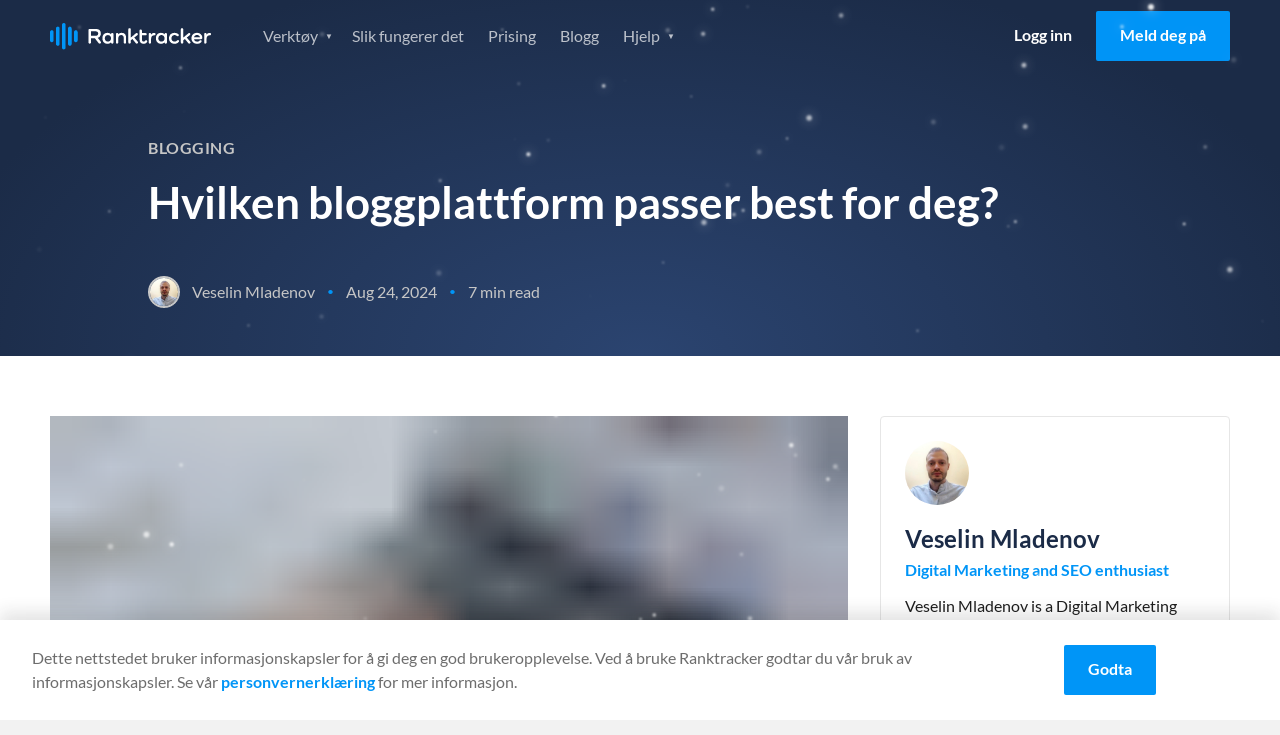

--- FILE ---
content_type: application/javascript
request_url: https://prism.app-us1.com/?a=652243245&u=https%3A%2F%2Fwww.ranktracker.com%2Fnb%2Fblog%2Fwhich-blogging-platform-is-the-best-fit-for-you%2F
body_size: 118
content:
window.visitorGlobalObject=window.visitorGlobalObject||window.prismGlobalObject;window.visitorGlobalObject.setVisitorId('84e908e1-4f52-4bd0-bcbb-e22771e76601', '652243245');window.visitorGlobalObject.setWhitelistedServices('', '652243245');